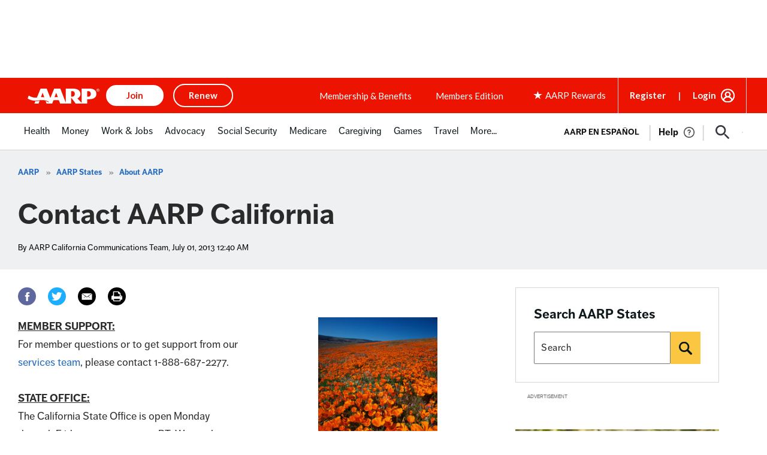

--- FILE ---
content_type: text/html; charset=utf-8
request_url: https://www.google.com/recaptcha/api2/aframe
body_size: 265
content:
<!DOCTYPE HTML><html><head><meta http-equiv="content-type" content="text/html; charset=UTF-8"></head><body><script nonce="fKJAFZsNa7H-wFcfK4rZfw">/** Anti-fraud and anti-abuse applications only. See google.com/recaptcha */ try{var clients={'sodar':'https://pagead2.googlesyndication.com/pagead/sodar?'};window.addEventListener("message",function(a){try{if(a.source===window.parent){var b=JSON.parse(a.data);var c=clients[b['id']];if(c){var d=document.createElement('img');d.src=c+b['params']+'&rc='+(localStorage.getItem("rc::a")?sessionStorage.getItem("rc::b"):"");window.document.body.appendChild(d);sessionStorage.setItem("rc::e",parseInt(sessionStorage.getItem("rc::e")||0)+1);localStorage.setItem("rc::h",'1768981141776');}}}catch(b){}});window.parent.postMessage("_grecaptcha_ready", "*");}catch(b){}</script></body></html>